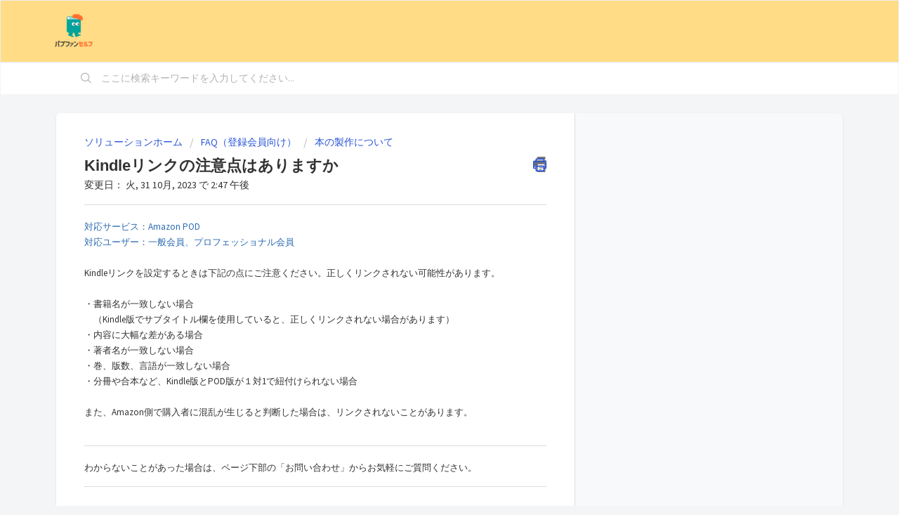

--- FILE ---
content_type: text/html; charset=utf-8
request_url: https://customer.pubfun.jp/support/solutions/articles/48001184759-kindle%E3%83%AA%E3%83%B3%E3%82%AF%E3%81%AE%E6%B3%A8%E6%84%8F%E7%82%B9%E3%81%AF%E3%81%82%E3%82%8A%E3%81%BE%E3%81%99%E3%81%8B
body_size: 6907
content:
<!DOCTYPE html>
       
        <!--[if lt IE 7]><html class="no-js ie6 dew-dsm-theme " lang="ja-JP" dir="ltr" data-date-format="non_us"><![endif]-->       
        <!--[if IE 7]><html class="no-js ie7 dew-dsm-theme " lang="ja-JP" dir="ltr" data-date-format="non_us"><![endif]-->       
        <!--[if IE 8]><html class="no-js ie8 dew-dsm-theme " lang="ja-JP" dir="ltr" data-date-format="non_us"><![endif]-->       
        <!--[if IE 9]><html class="no-js ie9 dew-dsm-theme " lang="ja-JP" dir="ltr" data-date-format="non_us"><![endif]-->       
        <!--[if IE 10]><html class="no-js ie10 dew-dsm-theme " lang="ja-JP" dir="ltr" data-date-format="non_us"><![endif]-->       
        <!--[if (gt IE 10)|!(IE)]><!--><html class="no-js  dew-dsm-theme " lang="ja-JP" dir="ltr" data-date-format="non_us"><!--<![endif]-->
	<head>
		
		<!-- Title for the page -->
<title> Kindleリンクの注意点はありますか : パブファンセルフ </title>

<!-- Meta information -->

      <meta charset="utf-8" />
      <meta http-equiv="X-UA-Compatible" content="IE=edge,chrome=1" />
      <meta name="description" content= "" />
      <meta name="author" content= "" />
       <meta property="og:title" content="Kindleリンクの注意点はありますか" />  <meta property="og:url" content="https://customer.pubfun.jp/support/solutions/articles/48001184759-kindle%E3%83%AA%E3%83%B3%E3%82%AF%E3%81%AE%E6%B3%A8%E6%84%8F%E7%82%B9%E3%81%AF%E3%81%82%E3%82%8A%E3%81%BE%E3%81%99%E3%81%8B" />  <meta property="og:description" content=" 対応サービス：Amazon POD  対応ユーザー：一般会員、プロフェッショナル会員     Kindleリンクを設定するときは下記の点にご注意ください。正しくリンクされない可能性があります。     ・書籍名が一致しない場合  　（Kindle版でサブタイトル欄を使用していると、正しくリンクされない場合があります）  ・内容に大幅な差がある場合  ・著者名が一致しない場合  ・巻、版数、言語が一致しない場合  ・分冊や合本など、Kindle版とPOD版が１対1で紐付けられない場合   ..." />  <meta property="og:image" content="https://s3.amazonaws.com/cdn.freshdesk.com/data/helpdesk/attachments/production/48314564683/logo/3zxVWXkJj74RU06V4aE5PHwRM5hAsf8GsA.png?X-Amz-Algorithm=AWS4-HMAC-SHA256&amp;amp;X-Amz-Credential=AKIAS6FNSMY2XLZULJPI%2F20251110%2Fus-east-1%2Fs3%2Faws4_request&amp;amp;X-Amz-Date=20251110T100354Z&amp;amp;X-Amz-Expires=604800&amp;amp;X-Amz-SignedHeaders=host&amp;amp;X-Amz-Signature=6203c6e0dc20820d9b63ca6f215de82cb293e1ab2843634fbbff0d208264009b" />  <meta property="og:site_name" content="パブファンセルフ" />  <meta property="og:type" content="article" />  <meta name="twitter:title" content="Kindleリンクの注意点はありますか" />  <meta name="twitter:url" content="https://customer.pubfun.jp/support/solutions/articles/48001184759-kindle%E3%83%AA%E3%83%B3%E3%82%AF%E3%81%AE%E6%B3%A8%E6%84%8F%E7%82%B9%E3%81%AF%E3%81%82%E3%82%8A%E3%81%BE%E3%81%99%E3%81%8B" />  <meta name="twitter:description" content=" 対応サービス：Amazon POD  対応ユーザー：一般会員、プロフェッショナル会員     Kindleリンクを設定するときは下記の点にご注意ください。正しくリンクされない可能性があります。     ・書籍名が一致しない場合  　（Kindle版でサブタイトル欄を使用していると、正しくリンクされない場合があります）  ・内容に大幅な差がある場合  ・著者名が一致しない場合  ・巻、版数、言語が一致しない場合  ・分冊や合本など、Kindle版とPOD版が１対1で紐付けられない場合   ..." />  <meta name="twitter:image" content="https://s3.amazonaws.com/cdn.freshdesk.com/data/helpdesk/attachments/production/48314564683/logo/3zxVWXkJj74RU06V4aE5PHwRM5hAsf8GsA.png?X-Amz-Algorithm=AWS4-HMAC-SHA256&amp;amp;X-Amz-Credential=AKIAS6FNSMY2XLZULJPI%2F20251110%2Fus-east-1%2Fs3%2Faws4_request&amp;amp;X-Amz-Date=20251110T100354Z&amp;amp;X-Amz-Expires=604800&amp;amp;X-Amz-SignedHeaders=host&amp;amp;X-Amz-Signature=6203c6e0dc20820d9b63ca6f215de82cb293e1ab2843634fbbff0d208264009b" />  <meta name="twitter:card" content="summary" />  <meta name="keywords" content="Kindle, 電子書籍, リンク, ツイスターリンク, 電子本, 電書, 電子書籍出版, キンドル, 相互リンク" />  <link rel="canonical" href="https://customer.pubfun.jp/support/solutions/articles/48001184759-kindle%E3%83%AA%E3%83%B3%E3%82%AF%E3%81%AE%E6%B3%A8%E6%84%8F%E7%82%B9%E3%81%AF%E3%81%82%E3%82%8A%E3%81%BE%E3%81%99%E3%81%8B" /> 

<!-- Responsive setting -->
<link rel="apple-touch-icon" href="https://s3.amazonaws.com/cdn.freshdesk.com/data/helpdesk/attachments/production/48314408449/fav_icon/XKOYCjlfmQcz0kDqHD8dc4IVeAxg7QGPAg.png" />
        <link rel="apple-touch-icon" sizes="72x72" href="https://s3.amazonaws.com/cdn.freshdesk.com/data/helpdesk/attachments/production/48314408449/fav_icon/XKOYCjlfmQcz0kDqHD8dc4IVeAxg7QGPAg.png" />
        <link rel="apple-touch-icon" sizes="114x114" href="https://s3.amazonaws.com/cdn.freshdesk.com/data/helpdesk/attachments/production/48314408449/fav_icon/XKOYCjlfmQcz0kDqHD8dc4IVeAxg7QGPAg.png" />
        <link rel="apple-touch-icon" sizes="144x144" href="https://s3.amazonaws.com/cdn.freshdesk.com/data/helpdesk/attachments/production/48314408449/fav_icon/XKOYCjlfmQcz0kDqHD8dc4IVeAxg7QGPAg.png" />
        <meta name="viewport" content="width=device-width, initial-scale=1.0, maximum-scale=5.0, user-scalable=yes" /> 
		
		<!-- Adding meta tag for CSRF token -->
		<meta name="csrf-param" content="authenticity_token" />
<meta name="csrf-token" content="7ypG2OxwDFnBVffNRwqyJtqN4UdLD6gTtcRd92cD8sPxSRz8ZeJfL/UdzoMfs0sQWoPfmdqZt3A+cOdvzitGhg==" />
		<!-- End meta tag for CSRF token -->
		
		<!-- Fav icon for portal -->
		<link rel='shortcut icon' href='https://s3.amazonaws.com/cdn.freshdesk.com/data/helpdesk/attachments/production/48314408449/fav_icon/XKOYCjlfmQcz0kDqHD8dc4IVeAxg7QGPAg.png' />

		<!-- Base stylesheet -->
 
		<link rel="stylesheet" media="print" href="https://assets5.freshdesk.com/assets/cdn/portal_print-6e04b27f27ab27faab81f917d275d593fa892ce13150854024baaf983b3f4326.css" />
	  		<link rel="stylesheet" media="screen" href="https://assets9.freshdesk.com/assets/cdn/falcon_portal_utils-f3f67169df4c7cbb49a5a6d9f44557a48e38aee5ed6f78487abcc1160bc4efb2.css" />	

		
		<!-- Theme stylesheet -->

		<link href="/support/theme.css?v=4&amp;d=1733898148" media="screen" rel="stylesheet" type="text/css">

		<!-- Google font url if present -->
		<link href='https://fonts.googleapis.com/css?family=Source+Sans+Pro:regular,italic,600,700,700italic' rel='stylesheet' type='text/css' nonce='RyIfkp2IIq6e08M6ay0Usg=='>

		<!-- Including default portal based script framework at the top -->
		<script src="https://assets3.freshdesk.com/assets/cdn/portal_head_v2-b873f36a258ffc836e695874a183e5433aa6aa793ff8b52b77d681bf1832b325.js"></script>
		<!-- Including syntexhighlighter for portal -->
		<script src="https://assets1.freshdesk.com/assets/cdn/prism-91c8a29d2ec44f2f2e584630f9393b33704926b9af798d4aef093ae3f5f96eb8.js"></script>

		    <!-- Google tag (gtag.js) -->
	<script async src='https://www.googletagmanager.com/gtag/js?id=GTM-55FXV3C' nonce="RyIfkp2IIq6e08M6ay0Usg=="></script>
	<script nonce="RyIfkp2IIq6e08M6ay0Usg==">
	  window.dataLayer = window.dataLayer || [];
	  function gtag(){dataLayer.push(arguments);}
	  gtag('js', new Date());
	  gtag('config', 'GTM-55FXV3C');
	</script>


		<!-- Access portal settings information via javascript -->
		 <script type="text/javascript">     var portal = {"language":"ja-JP","name":"パブファンセルフ","contact_info":"","current_page_name":"article_view","current_tab":"solutions","vault_service":{"url":"https://vault-service.freshworks.com/data","max_try":2,"product_name":"fd"},"current_account_id":1150458,"preferences":{"bg_color":"#f3f5f7","header_color":"#ffdc85","help_center_color":"#f3f5f7","footer_color":"#323232","tab_color":"#ffffff","tab_hover_color":"#f3f5f7","btn_background":"#f3f5f7","btn_primary_background":"#323232","base_font":"Source Sans Pro","text_color":"#323232","headings_font":"Helvetica","headings_color":"#323232","link_color":"#2753d7","link_color_hover":"#2753d7","input_focus_ring_color":"#323232","non_responsive":false},"image_placeholders":{"spacer":"https://assets10.freshdesk.com/assets/misc/spacer.gif","profile_thumb":"https://assets5.freshdesk.com/assets/misc/profile_blank_thumb-4a7b26415585aebbd79863bd5497100b1ea52bab8df8db7a1aecae4da879fd96.jpg","profile_medium":"https://assets6.freshdesk.com/assets/misc/profile_blank_medium-1dfbfbae68bb67de0258044a99f62e94144f1cc34efeea73e3fb85fe51bc1a2c.jpg"},"falcon_portal_theme":true,"current_object_id":48001184759};     var attachment_size = 20;     var blocked_extensions = "";     var allowed_extensions = "";  </script> 


			
	</head>
	<body>
            	
		
		
		
	<header class="banner">
		<div class="banner-wrapper page">
			<div class="banner-title">
				<a href="https://pubfun.jp/self/"class='portal-logo'><span class="portal-img"><i></i>
                    <img src='https://s3.amazonaws.com/cdn.freshdesk.com/data/helpdesk/attachments/production/48314564683/logo/3zxVWXkJj74RU06V4aE5PHwRM5hAsf8GsA.png' alt="ロゴ"
                        onerror="default_image_error(this)" data-type="logo" />
                 </span></a>
				<h1 class="ellipsis heading"></h1>
			</div>
			<nav class="banner-nav">
				 <div class="welcome">ようこそ <b></b> </div>  <b><a href="/support/login"><b>ログイン</b></a></b>
			</nav>
		</div>
	</header>
	<nav class="page-tabs">
		<div class="page no-padding no-header-tabs">
			
				<a data-toggle-dom="#header-tabs" href="#" data-animated="true" class="mobile-icon-nav-menu show-in-mobile"></a>
				<div class="nav-link" id="header-tabs">
					
						
							<a href="/support/home" class="">ホーム</a>
						
					
						
							<a href="/support/solutions" class="active">ソリューション</a>
						
					
				</div>
			
		</div>
	</nav>

<!-- Search and page links for the page -->

	<section class="help-center-sc rounded-6">
		<div class="page no-padding">
		<div class="hc-search">
			<div class="hc-search-c">
				<form class="hc-search-form print--remove" autocomplete="off" action="/support/search/solutions" id="hc-search-form" data-csrf-ignore="true">
	<div class="hc-search-input">
	<label for="support-search-input" class="hide">ここに検索キーワードを入力してください...</label>
		<input placeholder="ここに検索キーワードを入力してください..." type="text"
			name="term" class="special" value=""
            rel="page-search" data-max-matches="10" id="support-search-input">
	</div>
	<div class="hc-search-button">
		<button class="btn btn-primary" aria-label="検索" type="submit" autocomplete="off">
			<i class="mobile-icon-search hide-tablet"></i>
			<span class="hide-in-mobile">
				検索
			</span>
		</button>
	</div>
</form>
			</div>

		</div>
	</section>
      
      <!-- Start of HubSpot Embed Code -->
<script type="text/javascript" id="hs-script-loader" async defer src="//js.hs-scripts.com/9406062.js"></script>
<!-- End of HubSpot Embed Code -->

      



<div class="page">
	
	
	<!-- Search and page links for the page -->
	

	<!-- Notification Messages -->
	 <div class="alert alert-with-close notice hide" id="noticeajax"></div> 

	
	<div class="c-wrapper">		
		<section class="main content rounded-6 min-height-on-desktop fc-article-show" id="article-show-48001184759">
	<div class="breadcrumb">
		<a href="/support/solutions"> ソリューションホーム </a>
		<a href="/support/solutions/48000449440">FAQ（登録会員向け）</a>
		<a href="/support/solutions/folders/48000665447">本の製作について</a>
	</div>
	<b class="page-stamp page-stamp-article">
		<b class="icon-page-article"></b>
	</b>

	<h2 class="heading">Kindleリンクの注意点はありますか
		<a href="javascript:print();" class="icon-print solution-print-icon" title="この記事を印刷"></a>
	</h2>
	
	<p>変更日： 火, 31 10月, 2023 で  2:47 午後</p>
	<hr />
	

	<article class="article-body" id="article-body" rel="image-enlarge">
		<p dir="ltr"><span dir="ltr" style="color: rgb(41, 105, 176);">対応サービス：Amazon POD</span></p><p dir="ltr"><span dir="ltr" style="color: rgb(41, 105, 176);">対応ユーザー：一般会員、プロフェッショナル会員</span></p><p><br></p><p dir="ltr">Kindleリンクを設定するときは下記の点にご注意ください。正しくリンクされない可能性があります。</p><p dir="ltr"><br></p><p dir="ltr">・書籍名が一致しない場合</p><p dir="ltr">　（Kindle版でサブタイトル欄を使用していると、正しくリンクされない場合があります）</p><p dir="ltr">・内容に大幅な差がある場合</p><p>・著者名が一致しない場合</p><p dir="ltr">・巻、版数、言語が一致しない場合</p><p dir="ltr">・分冊や合本など、Kindle版とPOD版が１対1で紐付けられない場合</p><p dir="ltr"><br></p><p dir="ltr">また、Amazon側で購入者に混乱が生じると判断した場合は、リンクされないことがあります。</p><p><br></p><hr data-identifyelement="516"><p data-identifyelement="509" dir="ltr">わからないことがあった場合は、ページ下部の「お問い合わせ」からお気軽にご質問ください。</p>
	</article>

	<hr />	
		

		
</section>
<section class="sidebar content rounded-6 fc-related-articles">
	<div id="related_articles"><div class="cs-g-c"><section class="article-list"><h3 class="list-lead">関連記事</h3><ul rel="remote" 
			data-remote-url="/support/search/articles/48001184759/related_articles?container=related_articles&limit=10" 
			id="related-article-list"></ul></section></div></div>
</section>

	</div>
	

	

</div>

	<footer class="footer rounded-6">
		<nav class="footer-links page no-padding">
			
					
						<a href="/support/home" class="">ホーム</a>
					
						<a href="/support/solutions" class="active">ソリューション</a>
					
			
			
			
		</nav>
      <center><a href="https://pubfun.jp/form/inquiry2/" target="_blank">お問い合わせ</a><a href="https://pubfun.jp/self" target="_blank">パブファンセルフ</a><a href="https://self.pubfun.jp/users/login" target="_blank">ログイン</a><a href="https://pubfun.jp/self/userguide" target="_blank">ユーザーガイド</a><a href="https://customer.pubfun.jp/support/home">FAQトップページ</a></center>
	</footer>
	
<script>
  jQuery(document).ready(function(){
  	jQuery(".new-ticket span").text("お問い合わせ");
    jQuery(".help-center .hc-search .hc-search-c h2.heading").text("パブファンセルフ");
    jQuery(".fc-new-ticket h3.heading").text("お問い合わせ");
    jQuery(".form-actions #helpdesk_ticket_submit").val("送信する")
  })
</script>




			<script src="https://assets6.freshdesk.com/assets/cdn/portal_bottom-0e740a84a13cc5fb313129410fdab765c7c5a4829173f53b0a3d735feea65a9a.js"></script>

		<script src="https://assets3.freshdesk.com/assets/cdn/redactor-0988b38ec0a6d11666991320306d4471a0ff22c69c722826a7aa50464c5a0f20.js"></script> 
		<script src="https://assets1.freshdesk.com/assets/cdn/lang/ja-jp-94b5018dd8bffccded2ee084c1bee6303da89c1a65fbfc51d593e8c57ad15f95.js"></script>
		<!-- for i18n-js translations -->
  		<script src="https://assets1.freshdesk.com/assets/cdn/i18n/portal/ja-JP-10be01117d2f010448561aef2fa89251e8570378ad51348940a0ead292bfe686.js"></script>
		<!-- Including default portal based script at the bottom -->
		<script nonce="RyIfkp2IIq6e08M6ay0Usg==">
//<![CDATA[
	
	jQuery(document).ready(function() {
					
		// Setting the locale for moment js
		moment.lang('ja-jp');

		var validation_meassages = {"required":"このフィールドは必須です。","remote":"このフィールドを修正してください。","email":"有効なメールアドレスを入力してください。","url":"有効なURLを入力してください。","date":"有効な日付を入力してください。","dateISO":"有効な日付を入力してください（ISO）。","number":"有効な番号を入力してください。","digits":"数字だけで入力してください。","creditcard":"有効なクレジットカード番号を入力してください。","equalTo":"同じ値を再度入力してください。","two_decimal_place_warning":"Value cannot have more than 2 decimal digits","integration_no_match":"一致するデータがありません...","select_atleast_one":"少なくとも 1 つのオプションを選択してください。"}	

		jQuery.extend(jQuery.validator.messages, validation_meassages );


		jQuery(".call_duration").each(function () {
			var format,time;
			if (jQuery(this).data("time") === undefined) { return; }
			if(jQuery(this).hasClass('freshcaller')){ return; }
			time = jQuery(this).data("time");
			if (time>=3600) {
			 format = "hh:mm:ss";
			} else {
				format = "mm:ss";
			}
			jQuery(this).html(time.toTime(format));
		});
	});

	// Shortcuts variables
	var Shortcuts = {"global":{"help":"?","save":"mod+return","cancel":"esc","search":"/","status_dialog":"mod+alt+return","save_cuctomization":"mod+shift+s"},"app_nav":{"dashboard":"g d","tickets":"g t","social":"g e","solutions":"g s","forums":"g f","customers":"g c","reports":"g r","admin":"g a","ticket_new":"g n","compose_email":"g m"},"pagination":{"previous":"alt+left","next":"alt+right","alt_previous":"j","alt_next":"k"},"ticket_list":{"ticket_show":"return","select":"x","select_all":"shift+x","search_view":"v","show_description":"space","unwatch":"w","delete":"#","pickup":"@","spam":"!","close":"~","silent_close":"alt+shift+`","undo":"z","reply":"r","forward":"f","add_note":"n","scenario":"s"},"ticket_detail":{"toggle_watcher":"w","reply":"r","forward":"f","add_note":"n","close":"~","silent_close":"alt+shift+`","add_time":"m","spam":"!","delete":"#","show_activities_toggle":"}","properties":"p","expand":"]","undo":"z","select_watcher":"shift+w","go_to_next":["j","down"],"go_to_previous":["k","up"],"scenario":"s","pickup":"@","collaboration":"d"},"social_stream":{"search":"s","go_to_next":["j","down"],"go_to_previous":["k","up"],"open_stream":["space","return"],"close":"esc","reply":"r","retweet":"shift+r"},"portal_customizations":{"preview":"mod+shift+p"},"discussions":{"toggle_following":"w","add_follower":"shift+w","reply_topic":"r"}};
	
	// Date formats
	var DATE_FORMATS = {"non_us":{"moment_date_with_week":"ddd, D MMM, YYYY","datepicker":"d M, yy","datepicker_escaped":"d M yy","datepicker_full_date":"D, d M, yy","mediumDate":"d MMM, yyyy"},"us":{"moment_date_with_week":"ddd, MMM D, YYYY","datepicker":"M d, yy","datepicker_escaped":"M d yy","datepicker_full_date":"D, M d, yy","mediumDate":"MMM d, yyyy"}};

	var lang = { 
		loadingText: "お待ちください...",
		viewAllTickets: "View all tickets"
	};


//]]>
</script> 

		

		<img src='/support/solutions/articles/48001184759-kindle%E3%83%AA%E3%83%B3%E3%82%AF%E3%81%AE%E6%B3%A8%E6%84%8F%E7%82%B9%E3%81%AF%E3%81%82%E3%82%8A%E3%81%BE%E3%81%99%E3%81%8B/hit' alt='記事の表示回数' aria-hidden='true'/>
		<script type="text/javascript">
     		I18n.defaultLocale = "en";
     		I18n.locale = "ja-JP";
		</script>
			
    	


		<!-- Include dynamic input field script for signup and profile pages (Mint theme) -->
	</body>
</html>
